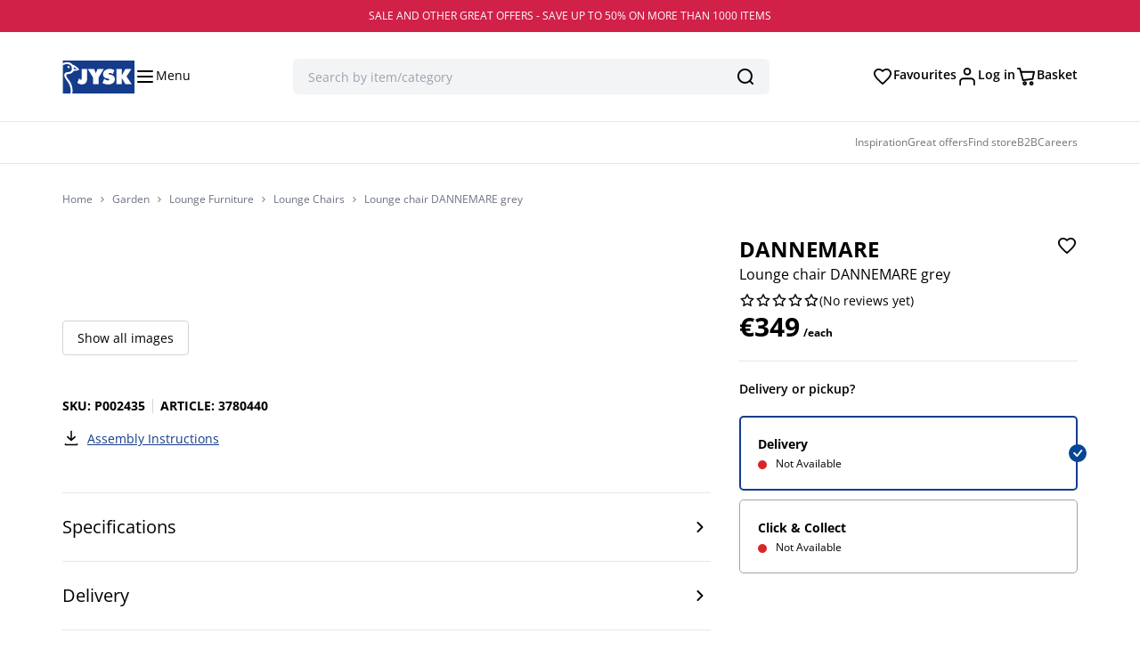

--- FILE ---
content_type: text/css; charset=UTF-8
request_url: https://jysk.com.mt/wp-content/uploads/elementor/css/post-157148.css?ver=1767797242
body_size: 10
content:
.elementor-kit-157148{--e-global-color-primary:#333333;--e-global-color-secondary:#54595F;--e-global-color-text:#333333;--e-global-color-accent:#143C8A;--e-global-color-51f65bea:#6EC1E4;--e-global-color-1416b365:#7A7A7A;--e-global-color-71cdcc1a:#61CE70;--e-global-color-79e91b6b:#4054B2;--e-global-color-2ede878a:#23A455;--e-global-color-74c79111:#000;--e-global-color-4c623600:#FFF;--e-global-typography-primary-font-family:"Open Sans";--e-global-typography-primary-font-weight:700;--e-global-typography-secondary-font-family:"Open Sans";--e-global-typography-secondary-font-weight:700;--e-global-typography-text-font-family:"Open Sans";--e-global-typography-text-font-weight:400;--e-global-typography-accent-font-family:"Open Sans";--e-global-typography-accent-font-weight:500;}.elementor-kit-157148 e-page-transition{background-color:#FFBC7D;}.elementor-section.elementor-section-boxed > .elementor-container{max-width:1140px;}.e-con{--container-max-width:1140px;}.elementor-widget:not(:last-child){margin-block-end:20px;}.elementor-element{--widgets-spacing:20px 20px;--widgets-spacing-row:20px;--widgets-spacing-column:20px;}{}h1.entry-title{display:var(--page-title-display);}@media(max-width:1024px){.elementor-section.elementor-section-boxed > .elementor-container{max-width:1024px;}.e-con{--container-max-width:1024px;}}@media(max-width:767px){.elementor-section.elementor-section-boxed > .elementor-container{max-width:767px;}.e-con{--container-max-width:767px;}}/* Start custom CSS */div.elementor-message.elementor-message-danger{
    background: #F45252;
    padding: 10px;
    color: #FFE;
    margin-top: 20px;
}
div.elementor-message.elementor-message-success{
    background: #61CE70;
    padding: 10px;
    color: #FFE;
    margin-top: 20px;
}/* End custom CSS */